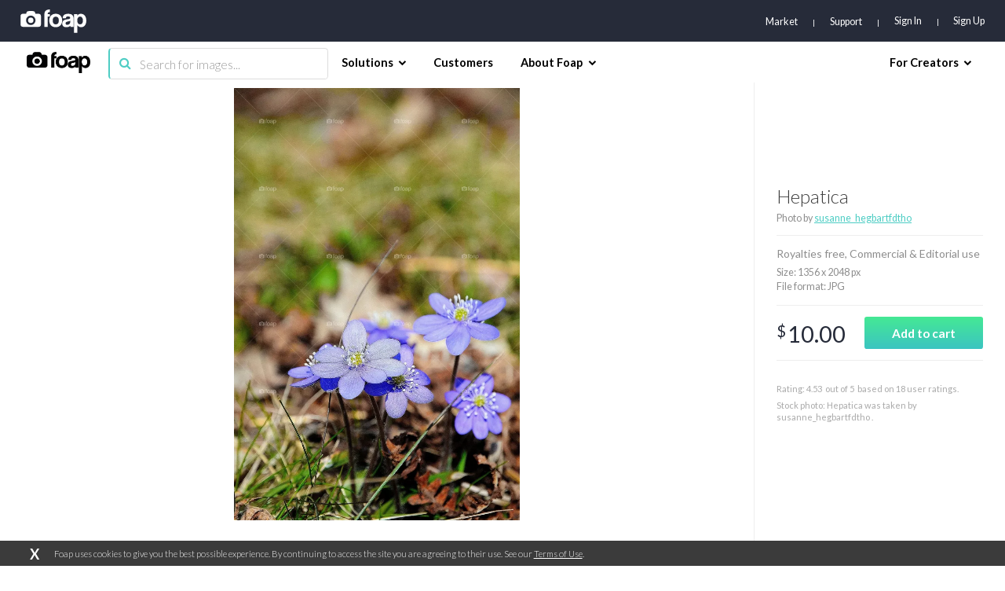

--- FILE ---
content_type: text/html; charset=utf-8
request_url: https://www.google.com/recaptcha/api2/aframe
body_size: 267
content:
<!DOCTYPE HTML><html><head><meta http-equiv="content-type" content="text/html; charset=UTF-8"></head><body><script nonce="pNwuEqN1PJkmhTnIVS0pgQ">/** Anti-fraud and anti-abuse applications only. See google.com/recaptcha */ try{var clients={'sodar':'https://pagead2.googlesyndication.com/pagead/sodar?'};window.addEventListener("message",function(a){try{if(a.source===window.parent){var b=JSON.parse(a.data);var c=clients[b['id']];if(c){var d=document.createElement('img');d.src=c+b['params']+'&rc='+(localStorage.getItem("rc::a")?sessionStorage.getItem("rc::b"):"");window.document.body.appendChild(d);sessionStorage.setItem("rc::e",parseInt(sessionStorage.getItem("rc::e")||0)+1);localStorage.setItem("rc::h",'1769016339047');}}}catch(b){}});window.parent.postMessage("_grecaptcha_ready", "*");}catch(b){}</script></body></html>